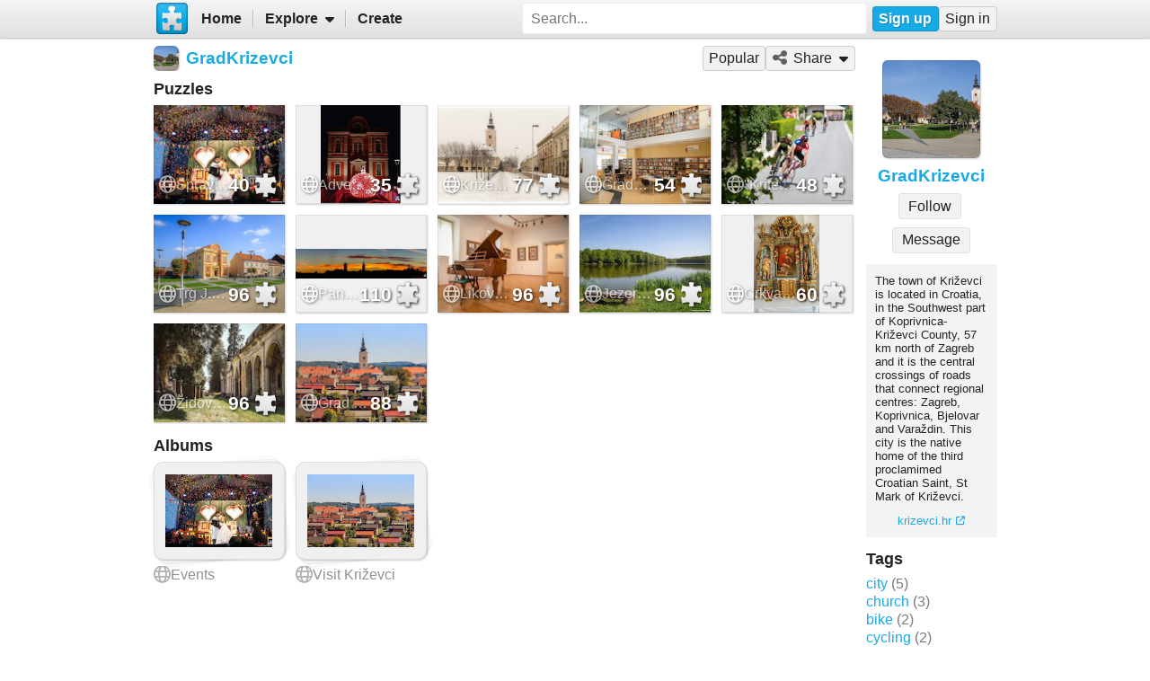

--- FILE ---
content_type: text/html; charset=UTF-8
request_url: https://www.jigsawplanet.com/GradKrizevci
body_size: 6583
content:
<!doctype html>
<html lang="en"><head><title>GradKrizevci</title><meta name="keywords" content="GradKrizevci,jigsaw,puzzle,gallery,online,games,create"><meta name="description" content="View GradKrizevci's puzzles on Jigsaw Planet. It is an ideal place for playing online free puzzles."><link rel="preload" as="font" crossorigin="anonymous" type="font/woff2" href="/css/fa-sub/1e98069/fa-solid-900.woff2"><link rel="preload" as="font" crossorigin="anonymous" type="font/woff2" href="/css/fa-sub/1e98069/fa-regular-400.woff2"><link rel="stylesheet" href="/css/style_light.css?v=1e98069"><meta name="viewport" content="width=device-width,minimum-scale=1,maximum-scale=5"><script class="ts-cntnt">(function(){var genv=window.tsEnv=window.tsEnv||{},env={"serverTime":1768608503,"locale":"en","tok":"bc1fcbf267c8d29fe19028731e989c690","staticFileVersion":"?v=1e98069"},k;for(k in env){genv[k]=env[k]}})();</script><script src="/js/jp.js?v=1e98069" class="ts-cntnt"></script><script id="Cookiebot" src="https://consent.cookiebot.com/uc.js" class="ts-cntnt" data-cbid="13449572-0787-40a8-a581-a5250ee02024" data-georegions="{'region':'GB','cbid':'2693efab-091e-4a8b-9305-303d5150129c'},{'region':'BR','cbid':'dcffcf01-fae2-4eaa-9a5b-479991e34d3d'},{'region':'US-06','cbid':'df686972-46b0-4f09-8e5b-a097b6c486a4'},{'region':'US-08','cbid':'04724c00-c88f-452a-bdd0-a748b029053c'},{'region':'US-09','cbid':'19e3bec6-421b-4edd-99bb-894417efa600'},{'region':'US-49','cbid':'802d17aa-667d-488a-b84b-6687f93a6a3f'},{'region':'US-51','cbid':'5f15c696-6267-4717-8c79-cb8e2bd9dbbe'}"></script><script class="ts-cntnt">window.dataLayer=window.dataLayer||[];(function(){function gtag(){dataLayer.push(arguments)}gtag("consent","default",{ad_personalization:"granted",ad_storage:"granted",ad_user_data:"granted",analytics_storage:"granted",functionality_storage:"granted",personalization_storage:"granted",security_storage:"granted",wait_for_update:500});gtag("set","ads_data_redaction",true);gtag("set","url_passthrough",true);})();dataLayer.push({event:"gtm.js","gtm.start":new Date().getTime()});</script><script async src="https://www.googletagmanager.com/gtm.js?id=GTM-K7GQHG2T" class="ts-cntnt"></script><link rel="search" type="application/opensearchdescription+xml" href="/os/osd.xml" title="Jigsaw Planet"><link rel="alternate" type="application/rss+xml" href="https://www.jigsawplanet.com/GradKrizevci?rc=userrss" title="GradKrizevci"><script class="ts-cntnt">tibo.jp.addContextMenu("common_play_share",{"search":["__PID__","__NAME__","__NAME_UE__","__AID__","__VIS__","(\\?authkey\\=|&authkey\\=|%3Fauthkey%3D|%26authkey%3D)__AUTHKEY__"],"replace":["pid","name","name_ue","album.album_id","album.visibility","album.authkey"],"struct":[{"key":"a","title":"Play","link":"\/?rc=play&pid=__PID__&authkey=__AUTHKEY__"},{"key":"b","title":"Share","link":[{"title":"Facebook","ico":{"name":"facebook","type":"brands"},"link":"https:\/\/www.facebook.com\/sharer\/sharer.php?u=https%3A%2F%2Fwww.jigsawplanet.com%2F%3Frc%3Dplay%26pid%3D__PID__","onclick":"[\"tibo.jp.openWindow\",\"https:\\\/\\\/www.facebook.com\\\/sharer\\\/sharer.php?u=https%3A%2F%2Fwww.jigsawplanet.com%2F%3Frc%3Dplay%26pid%3D__PID__\",\"FBShare\"]","target":"_blank"},{"title":"X (Twitter)","ico":{"name":"x-twitter","type":"brands"},"link":"https:\/\/twitter.com\/intent\/tweet?url=https%3A%2F%2Fwww.jigsawplanet.com%2F%3Frc%3Dplay%26pid%3D__PID__&text=Play%20the%20%22__NAME_UE__%22%20puzzle%21","onclick":"[\"tibo.jp.openWindow\",\"https:\\\/\\\/twitter.com\\\/intent\\\/tweet?url=https%3A%2F%2Fwww.jigsawplanet.com%2F%3Frc%3Dplay%26pid%3D__PID__&text=Play%20the%20%22__NAME_UE__%22%20puzzle%21\",\"TWShare\",\"menubar=no,toolbar=no,status=no,location=no,resizable=yes,scrollbars=yes,width=550,height=450\"]","target":"_blank"},{"title":"Email","ico":"envelope","link":"\/?rc=emailpuzzle&pid=__PID__&authkey=__AUTHKEY__"},{"title":"Embed","ico":"code","link":"\/?rc=embedpuzzle&pid=__PID__&authkey=__AUTHKEY__"}]},{"key":"g","title":"Share...","onclick":"[\"tibo.jp.dialogs.openOK\",\"Sharing is limited. The puzzle is private or violating the \\\"Terms of Service\\\".\"]"}]})</script><meta property="og:title" content="GradKrizevci"><meta property="og:url" content="https://www.jigsawplanet.com/GradKrizevci"><meta property="og:description" content="View GradKrizevci's puzzles on Jigsaw Planet. It is an ideal place for playing online free puzzles."><meta property="og:site_name" content="Jigsaw Planet"><link rel="canonical" href="https://www.jigsawplanet.com/GradKrizevci"><meta property="og:type" content="profile"><meta property="profile:username" content="GradKrizevci"><meta property="og:image" content="https://www.jigsawplanet.com/GradKrizevci?rc=face"><script class="ts-cntnt">tibo.jp.addContextMenu("pl17",{"search":["__PID__","__NAME__","__NAME_UE__","__AID__","__VIS__","(\\?authkey\\=|&authkey\\=|%3Fauthkey%3D|%26authkey%3D)__AUTHKEY__"],"replace":["pid","name","name_ue","album.album_id","album.visibility","album.authkey"],"struct":[{"key":"a","title":"Play","link":"\/?rc=play&pid=__PID__&authkey=__AUTHKEY__"},{"key":"b","title":"Share","link":[{"title":"Facebook","ico":{"name":"facebook","type":"brands"},"link":"https:\/\/www.facebook.com\/sharer\/sharer.php?u=https%3A%2F%2Fwww.jigsawplanet.com%2F%3Frc%3Dplay%26pid%3D__PID__","onclick":"[\"tibo.jp.openWindow\",\"https:\\\/\\\/www.facebook.com\\\/sharer\\\/sharer.php?u=https%3A%2F%2Fwww.jigsawplanet.com%2F%3Frc%3Dplay%26pid%3D__PID__\",\"FBShare\"]","target":"_blank"},{"title":"X (Twitter)","ico":{"name":"x-twitter","type":"brands"},"link":"https:\/\/twitter.com\/intent\/tweet?url=https%3A%2F%2Fwww.jigsawplanet.com%2F%3Frc%3Dplay%26pid%3D__PID__&text=Play%20the%20%22__NAME_UE__%22%20puzzle%21","onclick":"[\"tibo.jp.openWindow\",\"https:\\\/\\\/twitter.com\\\/intent\\\/tweet?url=https%3A%2F%2Fwww.jigsawplanet.com%2F%3Frc%3Dplay%26pid%3D__PID__&text=Play%20the%20%22__NAME_UE__%22%20puzzle%21\",\"TWShare\",\"menubar=no,toolbar=no,status=no,location=no,resizable=yes,scrollbars=yes,width=550,height=450\"]","target":"_blank"},{"title":"Email","ico":"envelope","link":"\/?rc=emailpuzzle&pid=__PID__&authkey=__AUTHKEY__"},{"title":"Embed","ico":"code","link":"\/?rc=embedpuzzle&pid=__PID__&authkey=__AUTHKEY__"}]},{"key":"g","title":"Share...","onclick":"[\"tibo.jp.dialogs.openOK\",\"Sharing is limited. The puzzle is private or violating the \\\"Terms of Service\\\".\"]"}]})</script><script class="ts-cntnt">tibo.jp.addContextMenu("al1",{"search":["__AID__","__ANAME__","__ANAME_UE__","__ANAMEA__","(\\?authkey\\=|&authkey\\=|%3Fauthkey%3D|%26authkey%3D)__AUTHKEY__"],"replace":["album_id","name","name_ue","namea","authkey"],"struct":[{"key":"a","title":"Open","link":"\/GradKrizevci\/__ANAMEA__?authkey=__AUTHKEY__"},{"key":"b","title":"Share","link":[{"title":"Facebook","ico":{"name":"facebook","type":"brands"},"link":"https:\/\/www.facebook.com\/sharer\/sharer.php?u=https%3A%2F%2Fwww.jigsawplanet.com%2FGradKrizevci%2F__ANAMEA__%3Fauthkey%3D__AUTHKEY__","onclick":"[\"tibo.jp.openWindow\",\"https:\\\/\\\/www.facebook.com\\\/sharer\\\/sharer.php?u=https%3A%2F%2Fwww.jigsawplanet.com%2FGradKrizevci%2F__ANAMEA__%3Fauthkey%3D__AUTHKEY__\",\"FBShare\"]","target":"_blank"},{"title":"X (Twitter)","ico":{"name":"x-twitter","type":"brands"},"link":"https:\/\/twitter.com\/intent\/tweet?url=https%3A%2F%2Fwww.jigsawplanet.com%2FGradKrizevci%2F__ANAMEA__%3Fauthkey%3D__AUTHKEY__&text=Visit%20the%20GradKrizevci%27s%20Jigsaw%20Planet%20album%20-%20%22__ANAME_UE__%22","onclick":"[\"tibo.jp.openWindow\",\"https:\\\/\\\/twitter.com\\\/intent\\\/tweet?url=https%3A%2F%2Fwww.jigsawplanet.com%2FGradKrizevci%2F__ANAMEA__%3Fauthkey%3D__AUTHKEY__&text=Visit%20the%20GradKrizevci%27s%20Jigsaw%20Planet%20album%20-%20%22__ANAME_UE__%22\",\"TWShare\",\"menubar=no,toolbar=no,status=no,location=no,resizable=yes,scrollbars=yes,width=550,height=450\"]","target":"_blank"},{"title":"Email","ico":"envelope","link":"\/GradKrizevci\/__ANAMEA__?rc=emailuser&authkey=__AUTHKEY__"},{"title":"Embed","ico":"code","link":"\/GradKrizevci\/__ANAMEA__?rc=embeduser&authkey=__AUTHKEY__"}]}]})</script><link rel="icon" type="image/x-icon" href="/favicon.ico" sizes="16x16 24x24 32x32 64x64"><link rel="icon" type="image/png" href="/img/jp-logo-32x32.png?v=1e98069" sizes="32x32"><link rel="icon" type="image/png" href="/img/jp-logo-128x128.png?v=1e98069" sizes="128x128"><link rel="icon" type="image/png" href="/img/jigsaw-planet-logo.png" sizes="160x160"><link rel="alternate" href="https://www.jigsawplanet.com/GradKrizevci" hreflang="en"><link rel="alternate" href="https://www.jigsawplanet.com/GradKrizevci?lang=id" hreflang="id"><link rel="alternate" href="https://www.jigsawplanet.com/GradKrizevci?lang=cs" hreflang="cs"><link rel="alternate" href="https://www.jigsawplanet.com/GradKrizevci?lang=de" hreflang="de"><link rel="alternate" href="https://www.jigsawplanet.com/GradKrizevci?lang=es-ES" hreflang="es-ES"><link rel="alternate" href="https://www.jigsawplanet.com/GradKrizevci?lang=fr" hreflang="fr"><link rel="alternate" href="https://www.jigsawplanet.com/GradKrizevci?lang=hu" hreflang="hu"><link rel="alternate" href="https://www.jigsawplanet.com/GradKrizevci?lang=it" hreflang="it"><link rel="alternate" href="https://www.jigsawplanet.com/GradKrizevci?lang=nl" hreflang="nl"><link rel="alternate" href="https://www.jigsawplanet.com/GradKrizevci?lang=pl" hreflang="pl"><link rel="alternate" href="https://www.jigsawplanet.com/GradKrizevci?lang=pt-BR" hreflang="pt-BR"><link rel="alternate" href="https://www.jigsawplanet.com/GradKrizevci?lang=pt-PT" hreflang="pt-PT"><link rel="alternate" href="https://www.jigsawplanet.com/GradKrizevci?lang=sr-Latn" hreflang="sr-Latn"><link rel="alternate" href="https://www.jigsawplanet.com/GradKrizevci?lang=sv-SE" hreflang="sv-SE"><link rel="alternate" href="https://www.jigsawplanet.com/GradKrizevci?lang=tr" hreflang="tr"><link rel="alternate" href="https://www.jigsawplanet.com/GradKrizevci?lang=bg" hreflang="bg"><link rel="alternate" href="https://www.jigsawplanet.com/GradKrizevci?lang=ru" hreflang="ru"><link rel="alternate" href="https://www.jigsawplanet.com/GradKrizevci?lang=sr" hreflang="sr"><link rel="alternate" href="https://www.jigsawplanet.com/GradKrizevci?lang=ar" hreflang="ar"><link rel="alternate" href="https://www.jigsawplanet.com/GradKrizevci?lang=hi" hreflang="hi"><link rel="alternate" href="https://www.jigsawplanet.com/GradKrizevci?lang=zh-CN" hreflang="zh-CN"><link rel="alternate" href="https://www.jigsawplanet.com/GradKrizevci?lang=zh-TW" hreflang="zh-TW"><link rel="alternate" href="https://www.jigsawplanet.com/GradKrizevci?lang=ja" hreflang="ja"></head><body class="ts-dir-ltr" data-country="US"><div id="ts-page" class="UserHomePage"><div id="ts-vp-wrap"><div></div><div></div><div><nav id=topBar><div class=bckgrnd></div><div class=frnt><a href="/" class="ts-jp-logo" title="Jigsaw Planet"><img src="/img/jp-logo-128x128.png?v=1e98069" width="128" height="128" alt="Jigsaw Planet"></a><div class="ts-mainmenu"><ul class="unselectable ts-menu menuBar ts-no-init MainMenu"><li><a class="ts-mnitm" href="/"><span class="label">Home</span></a></li><li class="hasSubmenu"><span class="ts-mnitm"><span class="label">Explore</span></span><ul class="unselectable ts-menu popupMenu" style="display:none"><li><a class="ts-mnitm" href="/?rc=explore&amp;tp=1"><span class="label">Last Created</span></a></li><li><a class="ts-mnitm" href="/?rc=explore&amp;tp=2"><span class="label">Week's Most Played</span></a></li><li><a class="ts-mnitm" href="/?rc=explore&amp;tp=3"><span class="label">Total Most Played</span></a></li><li><a class="ts-mnitm" href="/?rc=explore&amp;tp=4"><span class="label">Now Played</span></a></li><li><a class="ts-mnitm" href="/?rc=search"><span class="label">Popular Searches</span></a></li></ul></li><li><a class="ts-mnitm" href="/?rc=createpuzzle&amp;ret=%2FGradKrizevci"><span class="label">Create</span></a></li></ul></div><div class="ts-srch"><form method="POST"  action="/?rc=search" onsubmit="tibo.jp.c.SearchOnSubmit(event)"><input type="search" class="ts-srch-inpt" maxlength="512" autocomplete="on" name="q" title="Search" placeholder="Search..." value=""><button type="submit" class="btn ts-end-zero"><i title="Search" class="ts-ico-color ts-ico fa-solid fa-search"></i></button></form></div><div id="ts-rt-menu"><ul class="unselectable ts-menu menuBar UserMenu simple newUser"><li class="signup"><a class="ts-mnitm" href="/?rc=signup"><span class="label">Sign up</span></a></li><li class="signin"><a class="ts-mnitm" href="/?rc=signin#"><span class="label">Sign in</span></a></li></ul></div></div></nav><!-- google_ad_section_start(weight=ignore) --><div id="ts-pm" class="ts-phm"><noscript><div class="ts-msg ts-type1"><div><i class="ts-ico fa-solid fa-exclamation-triangle"></i></div><div><strong>JavaScript is required.</strong> You need to enable JavaScript in your browser to use this website.</div></div></noscript></div><!-- google_ad_section_end(weight=ignore) --><div><div id="ts-totem"><div class="ts-prphoto"><div class="ts-item ts-User" data-item="{&quot;__c&quot;:&quot;User&quot;,&quot;name&quot;:&quot;GradKrizevci&quot;,&quot;image&quot;:{&quot;__c&quot;:&quot;ImageStruct&quot;,&quot;image_id&quot;:17471377,&quot;url&quot;:&quot;https:\/\/sc-us.jigsawplanet.com\/i\/91970a015b0c0005008c98256c3ee90499\/32\/jp.jpg&quot;,&quot;width&quot;:1280,&quot;height&quot;:1280},&quot;extras&quot;:{&quot;followed_by_visitor&quot;:false}}"><div class="ts-ic"><a class="ts-cnt-wrap" href="/GradKrizevci"></a></div><div class="ts-tc"><a href="/GradKrizevci"><div class="ts-label">GradKrizevci</div></a></div></div></div><div style="text-align:center"><div class="btngrp ts-compact ts-smaller"><button class="btn ts-tooltip" data-ts-tooltip="{&quot;__c&quot;:&quot;HtmlCode&quot;,&quot;code&quot;:&quot;You need to &lt;a href=\&quot;\/?rc=signin&amp;amp;ret=%2FGradKrizevci#\&quot;&gt;sign in&lt;\/a&gt; first.&quot;}">Message</button></div></div><div id="aboutmeurl"><div title="About">The town of Križevci is located in Croatia, in the Southwest part of Koprivnica-Križevci County, 57 km north of Zagreb and it is the central crossings of roads that connect regional centres: Zagreb, Koprivnica, Bjelovar and Varaždin. This city is the native home of the third proclamimed Croatian Saint, St Mark of Križevci.</div><div title="Website" style="text-align:center"><a href="https://krizevci.hr/" target="_blank" rel="noopener nofollow">krizevci.hr</a></div></div><div class="solo" data-solo="{&quot;method&quot;:&quot;tibo.jp.api.get&quot;,&quot;parms&quot;:{&quot;apiMethod&quot;:&quot;user\/following&quot;,&quot;cacheResult&quot;:true},&quot;query&quot;:{&quot;uname&quot;:&quot;GradKrizevci&quot;,&quot;count&quot;:13},&quot;transformer&quot;:&quot;tibo.jp.trans.userFollowing&quot;}" data-solo-data="{&quot;items&quot;:[],&quot;total_count&quot;:0}"></div><div class="solo" data-solo="{&quot;method&quot;:&quot;tibo.jp.api.get&quot;,&quot;parms&quot;:{&quot;apiMethod&quot;:&quot;user\/followers&quot;,&quot;cacheResult&quot;:true},&quot;query&quot;:{&quot;uname&quot;:&quot;GradKrizevci&quot;,&quot;count&quot;:13},&quot;transformer&quot;:&quot;tibo.jp.trans.userFollowers&quot;}" data-solo-data="{&quot;items&quot;:[],&quot;total_count&quot;:0}"></div><h2>Tags</h2><a class="ts-tag" href="/GradKrizevci?rc=upuzzles&amp;ts=city">city</a> <span class="minorinf ts-uc-isl">(5)</span><br><a class="ts-tag" href="/GradKrizevci?rc=upuzzles&amp;ts=church">church</a> <span class="minorinf ts-uc-isl">(3)</span><br><a class="ts-tag" href="/GradKrizevci?rc=upuzzles&amp;ts=bike">bike</a> <span class="minorinf ts-uc-isl">(2)</span><br><a class="ts-tag" href="/GradKrizevci?rc=upuzzles&amp;ts=cycling">cycling</a> <span class="minorinf ts-uc-isl">(2)</span><br><a class="ts-tag" href="/GradKrizevci?rc=upuzzles&amp;ts=landscape">landscape</a> <span class="minorinf ts-uc-isl">(2)</span><br><a class="ts-tag" href="/GradKrizevci?rc=upuzzles&amp;ts=tower">tower</a> <span class="minorinf ts-uc-isl">(2)</span><br><a class="ts-tag" href="/GradKrizevci?rc=upuzzles&amp;ts=books">books</a> <span class="minorinf ts-uc-isl">(1)</span><br><a class="ts-tag" href="/GradKrizevci?rc=upuzzles&amp;ts=building">building</a> <span class="minorinf ts-uc-isl">(1)</span><br><a class="ts-tag" href="/GradKrizevci?rc=upuzzles&amp;ts=cemetery">cemetery</a> <span class="minorinf ts-uc-isl">(1)</span><br><a class="ts-tag" href="/GradKrizevci?rc=upuzzles&amp;ts=christmas">christmas</a> <span class="minorinf ts-uc-isl">(1)</span><br></div><div class="lft2ttm"><div class="navigator"><h1><div class="ts-layout-horizontal"><div class="ts-item ts-User" data-item="{&quot;__c&quot;:&quot;User&quot;,&quot;name&quot;:&quot;GradKrizevci&quot;,&quot;image&quot;:{&quot;__c&quot;:&quot;ImageStruct&quot;,&quot;image_id&quot;:17471377,&quot;url&quot;:&quot;https:\/\/sc-us.jigsawplanet.com\/i\/91970a015b0c0005008c98256c3ee90499\/32\/jp.jpg&quot;,&quot;width&quot;:1280,&quot;height&quot;:1280}}"><div class="ts-ic"><a class="ts-cnt-wrap" href="/GradKrizevci"></a></div><div class="ts-tc"><a href="/GradKrizevci"><div class="ts-label">GradKrizevci</div></a></div></div></div></h1><ul class="unselectable ts-menu menuBar simple"><li><a class="ts-mnitm" href="/GradKrizevci?rc=upopular"><span class="label">Popular</span></a></li><li class="hasSubmenu"><span class="ts-mnitm"><i aria-hidden="true" class="ts-ico fa-solid fa-share-alt"></i><span class="label">Share</span></span><ul class="unselectable ts-menu popupMenu" style="display:none"><li><a class="ts-mnitm" href="https://www.facebook.com/sharer/sharer.php?u=https%3A%2F%2Fwww.jigsawplanet.com%2FGradKrizevci" data-onclick="[&quot;tibo.jp.openWindow&quot;,&quot;https:\/\/www.facebook.com\/sharer\/sharer.php?u=https%3A%2F%2Fwww.jigsawplanet.com%2FGradKrizevci&quot;,&quot;FBShare&quot;]" target="_blank"><i aria-hidden="true" class="ts-ico fa-brands fa-facebook"></i><span class="label">Facebook</span></a></li><li><a class="ts-mnitm" href="https://twitter.com/intent/tweet?url=https%3A%2F%2Fwww.jigsawplanet.com%2FGradKrizevci&amp;text=Visit%20the%20GradKrizevci%27s%20Jigsaw%20Planet%20Public%20Galery" data-onclick="[&quot;tibo.jp.openWindow&quot;,&quot;https:\/\/twitter.com\/intent\/tweet?url=https%3A%2F%2Fwww.jigsawplanet.com%2FGradKrizevci&amp;text=Visit%20the%20GradKrizevci%27s%20Jigsaw%20Planet%20Public%20Galery&quot;,&quot;TWShare&quot;,&quot;menubar=no,toolbar=no,status=no,location=no,resizable=yes,scrollbars=yes,width=550,height=450&quot;]" target="_blank"><i aria-hidden="true" class="ts-ico fa-brands fa-x-twitter"></i><span class="label">X (Twitter)</span></a></li><li><a class="ts-mnitm" href="https://www.jigsawplanet.com/GradKrizevci?rc=userrss"><i aria-hidden="true" class="ts-ico fa-solid fa-rss-square"></i><span class="label">RSS</span></a></li><li><a class="ts-mnitm" href="/GradKrizevci?rc=emailuser"><i aria-hidden="true" class="ts-ico fa-solid fa-envelope"></i><span class="label">Email</span></a></li><li><a class="ts-mnitm" href="/GradKrizevci?rc=embeduser"><i aria-hidden="true" class="ts-ico fa-solid fa-code"></i><span class="label">Embed</span></a></li></ul></li></ul></div><div class="content"><noscript><iframe src="https://www.googletagmanager.com/ns.html?id="GTM-K7GQHG2T height="0" width="0" style="display:none;visibility:hidden"></iframe></noscript><div class="caption"><h2>Puzzles</h2></div><div id="pl17" class="puzzleList"><div class="ts-list"><div class="ts-item ts-Puzzle" data-item="{&quot;__c&quot;:&quot;Puzzle&quot;,&quot;pid&quot;:&quot;04c98df639a4&quot;,&quot;name&quot;:&quot;Spravi\u0161\u010de&quot;,&quot;pieces&quot;:40,&quot;curve&quot;:1,&quot;rotation&quot;:false,&quot;image&quot;:{&quot;__c&quot;:&quot;ImageStruct&quot;,&quot;image_id&quot;:17484914,&quot;url&quot;:&quot;https:\/\/sc-us.jigsawplanet.com\/i\/72cc0a01be05000800098ee02a0815d47c\/32\/jp.jpg&quot;,&quot;width&quot;:2048,&quot;height&quot;:1365},&quot;album&quot;:{&quot;__c&quot;:&quot;Album&quot;,&quot;album_id&quot;:565602},&quot;extras&quot;:{&quot;cmenu&quot;:&quot;pl17&quot;,&quot;mhide&quot;:&quot;gi&quot;}}"><div class="ts-ic"><a class="ts-cnt-wrap" href="/?rc=play&amp;pid=04c98df639a4"></a></div><div class="ts-tc"><a href="/?rc=play&amp;pid=04c98df639a4"><div class="ts-label">Spravišče</div></a></div></div><div class="ts-item ts-Puzzle" data-item="{&quot;__c&quot;:&quot;Puzzle&quot;,&quot;pid&quot;:&quot;1cc4cefbac56&quot;,&quot;name&quot;:&quot;Advent u Kri\u017eevcima&quot;,&quot;pieces&quot;:35,&quot;curve&quot;:1,&quot;rotation&quot;:false,&quot;image&quot;:{&quot;__c&quot;:&quot;ImageStruct&quot;,&quot;image_id&quot;:17484904,&quot;url&quot;:&quot;https:\/\/sc-us.jigsawplanet.com\/i\/68cc0a01f20b790300393cc75f3e091c53\/32\/jp.jpg&quot;,&quot;width&quot;:721,&quot;height&quot;:889},&quot;album&quot;:{&quot;__c&quot;:&quot;Album&quot;,&quot;album_id&quot;:565602},&quot;extras&quot;:{&quot;cmenu&quot;:&quot;pl17&quot;,&quot;mhide&quot;:&quot;gi&quot;}}"><div class="ts-ic"><a class="ts-cnt-wrap" href="/?rc=play&amp;pid=1cc4cefbac56"></a></div><div class="ts-tc"><a href="/?rc=play&amp;pid=1cc4cefbac56"><div class="ts-label">Advent u Križevcima</div></a></div></div><div class="ts-item ts-Puzzle" data-item="{&quot;__c&quot;:&quot;Puzzle&quot;,&quot;pid&quot;:&quot;00f2d05c128e&quot;,&quot;name&quot;:&quot;Kri\u017eevci pod snijegom&quot;,&quot;pieces&quot;:77,&quot;curve&quot;:1,&quot;rotation&quot;:false,&quot;image&quot;:{&quot;__c&quot;:&quot;ImageStruct&quot;,&quot;image_id&quot;:17484427,&quot;url&quot;:&quot;https:\/\/sc-us.jigsawplanet.com\/i\/8bca0a0178000008000784ec26db9995e1\/32\/jp.jpg&quot;,&quot;width&quot;:2048,&quot;height&quot;:1365},&quot;album&quot;:{&quot;__c&quot;:&quot;Album&quot;,&quot;album_id&quot;:563685},&quot;extras&quot;:{&quot;cmenu&quot;:&quot;pl17&quot;,&quot;mhide&quot;:&quot;gi&quot;}}"><div class="ts-ic"><a class="ts-cnt-wrap" href="/?rc=play&amp;pid=00f2d05c128e"></a></div><div class="ts-tc"><a href="/?rc=play&amp;pid=00f2d05c128e"><div class="ts-label">Križevci pod snijegom</div></a></div></div><div class="ts-item ts-Puzzle" data-item="{&quot;__c&quot;:&quot;Puzzle&quot;,&quot;pid&quot;:&quot;08b19f9b3494&quot;,&quot;name&quot;:&quot;Gradska knji\u017enica \&quot;Franjo Markovi\u0107\&quot; Kri\u017eevci&quot;,&quot;pieces&quot;:54,&quot;curve&quot;:1,&quot;rotation&quot;:false,&quot;image&quot;:{&quot;__c&quot;:&quot;ImageStruct&quot;,&quot;image_id&quot;:17484418,&quot;url&quot;:&quot;https:\/\/sc-us.jigsawplanet.com\/i\/82ca0a01250bd00700d96f29248f376a76\/32\/jp.jpg&quot;,&quot;width&quot;:2000,&quot;height&quot;:1333},&quot;album&quot;:{&quot;__c&quot;:&quot;Album&quot;,&quot;album_id&quot;:563685},&quot;extras&quot;:{&quot;cmenu&quot;:&quot;pl17&quot;,&quot;mhide&quot;:&quot;gi&quot;}}"><div class="ts-ic"><a class="ts-cnt-wrap" href="/?rc=play&amp;pid=08b19f9b3494"></a></div><div class="ts-tc"><a href="/?rc=play&amp;pid=08b19f9b3494"><div class="ts-label">Gradska knjižnica &quot;Franjo Marković&quot; Križevci</div></a></div></div><div class="ts-item ts-Puzzle" data-item="{&quot;__c&quot;:&quot;Puzzle&quot;,&quot;pid&quot;:&quot;3737d343ad48&quot;,&quot;name&quot;:&quot;\&quot;Kriterij Kri\u017eevci 2019\&quot;&quot;,&quot;pieces&quot;:48,&quot;curve&quot;:1,&quot;rotation&quot;:false,&quot;image&quot;:{&quot;__c&quot;:&quot;ImageStruct&quot;,&quot;image_id&quot;:17473564,&quot;url&quot;:&quot;https:\/\/sc-us.jigsawplanet.com\/i\/1ca00a01b9000008002abeb988a6cbbbb5\/32\/jp.jpg&quot;,&quot;width&quot;:2048,&quot;height&quot;:1365},&quot;album&quot;:{&quot;__c&quot;:&quot;Album&quot;,&quot;album_id&quot;:563685},&quot;extras&quot;:{&quot;cmenu&quot;:&quot;pl17&quot;,&quot;mhide&quot;:&quot;gi&quot;}}"><div class="ts-ic"><a class="ts-cnt-wrap" href="/?rc=play&amp;pid=3737d343ad48"></a></div><div class="ts-tc"><a href="/?rc=play&amp;pid=3737d343ad48"><div class="ts-label">&quot;Kriterij Križevci 2019&quot;</div></a></div></div><div class="ts-item ts-Puzzle" data-item="{&quot;__c&quot;:&quot;Puzzle&quot;,&quot;pid&quot;:&quot;2ee2ff03969b&quot;,&quot;name&quot;:&quot;Trg J. J. Strossmayera&quot;,&quot;pieces&quot;:96,&quot;curve&quot;:1,&quot;rotation&quot;:false,&quot;image&quot;:{&quot;__c&quot;:&quot;ImageStruct&quot;,&quot;image_id&quot;:17473459,&quot;url&quot;:&quot;https:\/\/sc-us.jigsawplanet.com\/i\/b39f0a011d04800700db44f1be3d271380\/32\/jp.jpg&quot;,&quot;width&quot;:1920,&quot;height&quot;:1280},&quot;album&quot;:{&quot;__c&quot;:&quot;Album&quot;,&quot;album_id&quot;:563685},&quot;extras&quot;:{&quot;cmenu&quot;:&quot;pl17&quot;,&quot;mhide&quot;:&quot;gi&quot;}}"><div class="ts-ic"><a class="ts-cnt-wrap" href="/?rc=play&amp;pid=2ee2ff03969b"></a></div><div class="ts-tc"><a href="/?rc=play&amp;pid=2ee2ff03969b"><div class="ts-label">Trg J. J. Strossmayera</div></a></div></div><div class="ts-item ts-Puzzle" data-item="{&quot;__c&quot;:&quot;Puzzle&quot;,&quot;pid&quot;:&quot;06ddf12b8418&quot;,&quot;name&quot;:&quot;Panorama Kri\u017eevaca&quot;,&quot;pieces&quot;:110,&quot;curve&quot;:1,&quot;rotation&quot;:false,&quot;image&quot;:{&quot;__c&quot;:&quot;ImageStruct&quot;,&quot;image_id&quot;:17473441,&quot;url&quot;:&quot;https:\/\/sc-us.jigsawplanet.com\/i\/a19f0a017b00800700c0d7598c89c30cf3\/32\/jp.jpg&quot;,&quot;width&quot;:1920,&quot;height&quot;:448},&quot;album&quot;:{&quot;__c&quot;:&quot;Album&quot;,&quot;album_id&quot;:563685},&quot;extras&quot;:{&quot;cmenu&quot;:&quot;pl17&quot;,&quot;mhide&quot;:&quot;gi&quot;}}"><div class="ts-ic"><a class="ts-cnt-wrap" href="/?rc=play&amp;pid=06ddf12b8418"></a></div><div class="ts-tc"><a href="/?rc=play&amp;pid=06ddf12b8418"><div class="ts-label">Panorama Križevaca</div></a></div></div><div class="ts-item ts-Puzzle" data-item="{&quot;__c&quot;:&quot;Puzzle&quot;,&quot;pid&quot;:&quot;2641bd2e46bd&quot;,&quot;name&quot;:&quot;Likovna galerija Gradskog muzeja Kri\u017eevci&quot;,&quot;pieces&quot;:96,&quot;curve&quot;:1,&quot;rotation&quot;:false,&quot;image&quot;:{&quot;__c&quot;:&quot;ImageStruct&quot;,&quot;image_id&quot;:17473425,&quot;url&quot;:&quot;https:\/\/sc-us.jigsawplanet.com\/i\/919f0a010c0b0008002fa2711d6f171a45\/32\/jp.jpg&quot;,&quot;width&quot;:2048,&quot;height&quot;:1365},&quot;album&quot;:{&quot;__c&quot;:&quot;Album&quot;,&quot;album_id&quot;:563685},&quot;extras&quot;:{&quot;cmenu&quot;:&quot;pl17&quot;,&quot;mhide&quot;:&quot;gi&quot;}}"><div class="ts-ic"><a class="ts-cnt-wrap" href="/?rc=play&amp;pid=2641bd2e46bd"></a></div><div class="ts-tc"><a href="/?rc=play&amp;pid=2641bd2e46bd"><div class="ts-label">Likovna galerija Gradskog muzeja Križevci</div></a></div></div><div class="ts-item ts-Puzzle" data-item="{&quot;__c&quot;:&quot;Puzzle&quot;,&quot;pid&quot;:&quot;0e66f10547af&quot;,&quot;name&quot;:&quot;Jezero \u010cabraji&quot;,&quot;pieces&quot;:96,&quot;curve&quot;:1,&quot;rotation&quot;:false,&quot;image&quot;:{&quot;__c&quot;:&quot;ImageStruct&quot;,&quot;image_id&quot;:17473408,&quot;url&quot;:&quot;https:\/\/sc-us.jigsawplanet.com\/i\/809f0a010b0b0008004028b996fe624c82\/32\/jp.jpg&quot;,&quot;width&quot;:2048,&quot;height&quot;:1375},&quot;album&quot;:{&quot;__c&quot;:&quot;Album&quot;,&quot;album_id&quot;:563685},&quot;extras&quot;:{&quot;cmenu&quot;:&quot;pl17&quot;,&quot;mhide&quot;:&quot;gi&quot;}}"><div class="ts-ic"><a class="ts-cnt-wrap" href="/?rc=play&amp;pid=0e66f10547af"></a></div><div class="ts-tc"><a href="/?rc=play&amp;pid=0e66f10547af"><div class="ts-label">Jezero Čabraji</div></a></div></div><div class="ts-item ts-Puzzle" data-item="{&quot;__c&quot;:&quot;Puzzle&quot;,&quot;pid&quot;:&quot;26914dfd78da&quot;,&quot;name&quot;:&quot;Crkva sv. Marka&quot;,&quot;pieces&quot;:60,&quot;curve&quot;:1,&quot;rotation&quot;:false,&quot;image&quot;:{&quot;__c&quot;:&quot;ImageStruct&quot;,&quot;image_id&quot;:17473397,&quot;url&quot;:&quot;https:\/\/sc-us.jigsawplanet.com\/i\/759f0a01d204000800e4b06303f7ae13d8\/32\/jp.jpg&quot;,&quot;width&quot;:1365,&quot;height&quot;:2048},&quot;album&quot;:{&quot;__c&quot;:&quot;Album&quot;,&quot;album_id&quot;:563685},&quot;extras&quot;:{&quot;cmenu&quot;:&quot;pl17&quot;,&quot;mhide&quot;:&quot;gi&quot;}}"><div class="ts-ic"><a class="ts-cnt-wrap" href="/?rc=play&amp;pid=26914dfd78da"></a></div><div class="ts-tc"><a href="/?rc=play&amp;pid=26914dfd78da"><div class="ts-label">Crkva sv. Marka</div></a></div></div><div class="ts-item ts-Puzzle" data-item="{&quot;__c&quot;:&quot;Puzzle&quot;,&quot;pid&quot;:&quot;09b7d1195027&quot;,&quot;name&quot;:&quot;\u017didovske arkade&quot;,&quot;pieces&quot;:96,&quot;curve&quot;:1,&quot;rotation&quot;:false,&quot;image&quot;:{&quot;__c&quot;:&quot;ImageStruct&quot;,&quot;image_id&quot;:17473389,&quot;url&quot;:&quot;https:\/\/sc-us.jigsawplanet.com\/i\/6d9f0a018406000800d7ad1a0d728e8b16\/32\/jp.jpg&quot;,&quot;width&quot;:2048,&quot;height&quot;:1365},&quot;album&quot;:{&quot;__c&quot;:&quot;Album&quot;,&quot;album_id&quot;:563685},&quot;extras&quot;:{&quot;cmenu&quot;:&quot;pl17&quot;,&quot;mhide&quot;:&quot;gi&quot;}}"><div class="ts-ic"><a class="ts-cnt-wrap" href="/?rc=play&amp;pid=09b7d1195027"></a></div><div class="ts-tc"><a href="/?rc=play&amp;pid=09b7d1195027"><div class="ts-label">Židovske arkade</div></a></div></div><div class="ts-item ts-Puzzle" data-item="{&quot;__c&quot;:&quot;Puzzle&quot;,&quot;pid&quot;:&quot;2afb052b51b4&quot;,&quot;name&quot;:&quot;Grad Kri\u017eevci&quot;,&quot;pieces&quot;:88,&quot;curve&quot;:1,&quot;rotation&quot;:false,&quot;image&quot;:{&quot;__c&quot;:&quot;ImageStruct&quot;,&quot;image_id&quot;:17473372,&quot;url&quot;:&quot;https:\/\/sc-us.jigsawplanet.com\/i\/5c9f0a01f40e8007009e8648f85d178ba3\/32\/jp.jpg&quot;,&quot;width&quot;:1920,&quot;height&quot;:1280},&quot;album&quot;:{&quot;__c&quot;:&quot;Album&quot;,&quot;album_id&quot;:563685},&quot;extras&quot;:{&quot;cmenu&quot;:&quot;pl17&quot;,&quot;mhide&quot;:&quot;gi&quot;}}"><div class="ts-ic"><a class="ts-cnt-wrap" href="/?rc=play&amp;pid=2afb052b51b4"></a></div><div class="ts-tc"><a href="/?rc=play&amp;pid=2afb052b51b4"><div class="ts-label">Grad Križevci</div></a></div></div></div></div><div class="caption"><h2>Albums</h2></div><div id="al1" class="puzzleList"><div class="ts-list"><div class="ts-item ts-Album" data-item="{&quot;__c&quot;:&quot;Album&quot;,&quot;album_id&quot;:565602,&quot;name&quot;:&quot;Events&quot;,&quot;namea&quot;:&quot;events&quot;,&quot;image&quot;:{&quot;__c&quot;:&quot;ImageStruct&quot;,&quot;image_id&quot;:17484914,&quot;url&quot;:&quot;https:\/\/sc-us.jigsawplanet.com\/i\/72cc0a01be05000800098ee02a0815d47c\/32\/jp.jpg&quot;,&quot;width&quot;:2048,&quot;height&quot;:1365},&quot;url&quot;:&quot;\/GradKrizevci\/events&quot;,&quot;extras&quot;:{&quot;cmenu&quot;:&quot;al1&quot;,&quot;mhide&quot;:&quot;f&quot;}}"><div class="ts-ic"><a class="ts-cnt-wrap" href="/GradKrizevci/events"></a></div><div class="ts-tc"><a href="/GradKrizevci/events"><div class="ts-label">Events</div></a></div></div><div class="ts-item ts-Album" data-item="{&quot;__c&quot;:&quot;Album&quot;,&quot;album_id&quot;:563685,&quot;name&quot;:&quot;Visit Kri\u017eevci&quot;,&quot;namea&quot;:&quot;visit-krizevci&quot;,&quot;image&quot;:{&quot;__c&quot;:&quot;ImageStruct&quot;,&quot;image_id&quot;:17472134,&quot;url&quot;:&quot;https:\/\/sc-us.jigsawplanet.com\/i\/869a0a01300c800700f64cc037355e57ca\/32\/jp.jpg&quot;,&quot;width&quot;:1920,&quot;height&quot;:1280},&quot;url&quot;:&quot;\/GradKrizevci\/visit-krizevci&quot;,&quot;extras&quot;:{&quot;cmenu&quot;:&quot;al1&quot;,&quot;mhide&quot;:&quot;f&quot;}}"><div class="ts-ic"><a class="ts-cnt-wrap" href="/GradKrizevci/visit-krizevci"></a></div><div class="ts-tc"><a href="/GradKrizevci/visit-krizevci"><div class="ts-label">Visit Križevci</div></a></div></div></div></div><div id="tsi-bbddecbb-3" style="height:90px;margin:var(--block-vertical-spacing) 0"></div><script>tibo.jp.a.put("tsi-bbddecbb-3",{"unit":{"provider":"e"}})</script></div></div></div></div></div><div id="ts-pg-footer"><ul class="unselectable ts-menu menuBar simple ts-links"><li><a class="ts-mnitm" href="https://www.facebook.com/Jigsaw.Planet" target="_blank"><i aria-hidden="true" class="ts-ico fa-brands fa-facebook"></i><span class="label">FB</span></a></li><li><a class="ts-mnitm" href="/?rc=terms"><span class="label">Terms of Service</span></a></li><li><a class="ts-mnitm" href="/?rc=privacy"><span class="label">Privacy Policy</span></a></li><li><a class="ts-mnitm" href="/?rc=settings&amp;ret=%2FGradKrizevci"><span class="label">Settings</span></a></li><li data-generator="[&quot;tibo.jp.c.UserMenuThemeSwitch&quot;]"></li><li class="hasSubmenu"><span class="ts-mnitm"><span class="label">Help</span></span><ul class="unselectable ts-menu popupMenu" style="display:none"><li><a class="ts-mnitm" href="/?rc=faq"><span class="label">FAQ</span></a></li><li><a class="ts-mnitm" href="/?rc=dmca"><span class="label">DMCA</span></a></li><li><a class="ts-mnitm" href="/?rc=contact&amp;ret=%2FGradKrizevci"><span class="label">Contact Us</span></a></li><li><a class="ts-mnitm" href="/?rc=aboutus"><span class="label">About Us</span></a></li></ul></li><li><a class="ts-mnitm" href="javascript:void(0)" data-onclick="[&quot;tibo.jp.items.reportAbuse&quot;]"><span class="label">Report Abuse</span></a></li></ul><div class="ts-lang-select"><form method="POST" action="/GradKrizevci" class="ts-form-onesubmit"><div class="ac"><input name="ac" id="tsi-bbddecbb-0" type="hidden" value="LanguageForm"><div class="ts-description"></div><div class="ts-errors"></div></div><div class="token"><input name="token" id="tsi-bbddecbb-1" type="hidden" required value="bc1fcbf267c8d29fe19028731e989c690"><div class="ts-description"></div><div class="ts-errors"></div></div><div class="uilang"><label for="tsi-bbddecbb-2"><i title="Language" class="ts-ico-color ts-ico fa-regular fa-globe"></i></label><select name="uilang" id="tsi-bbddecbb-2" dir="ltr" onchange="this.form.submit()"><option value="en" selected>English</option><option value="id">Bahasa Indonesia</option><option value="cs">čeština</option><option value="de">Deutsch</option><option value="es-ES">español</option><option value="fr">français</option><option value="hu">magyar</option><option value="it">italiano</option><option value="nl">Nederlands</option><option value="pl">polski</option><option value="pt-BR">português (Brasil)</option><option value="pt-PT">português (Portugal)</option><option value="sr-Latn">srpski (latinica)</option><option value="sv-SE">svenska</option><option value="tr">Türkçe</option><option value="bg">български</option><option value="ru">русский</option><option value="sr">српски</option><option value="ar">العربية</option><option value="hi">हिन्दी</option><option value="zh-CN">中文 (简体)</option><option value="zh-TW">中文 (繁體)</option><option value="ja">日本語</option></select><div class="ts-description"></div><div class="ts-errors"></div></div></form><a class="ts-small-a ts-help-us" href="https://crowdin.net/project/jigsawplanet" target="_blank">Help us with translations</a></div></div></div><div class="reklama ligatus" style="width:0;height:0"></div><div id="ts-pg-msc"></div></body></html>